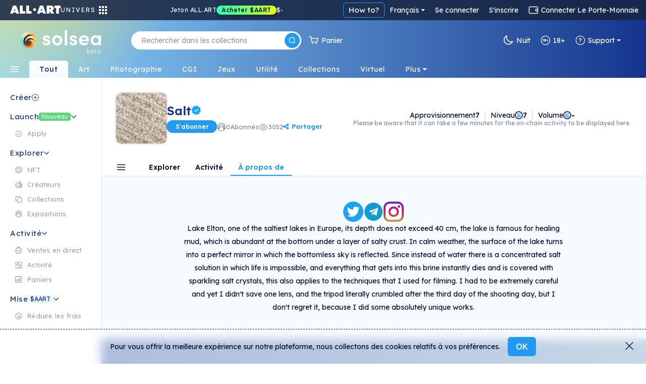

--- FILE ---
content_type: text/css; charset=UTF-8
request_url: https://fr.solsea.io/fonts/fonts.css
body_size: 130
content:
@font-face {
  font-family: "GT-Sectra";
  src: url('/fonts/GT-Sectra/Book/GT-Sectra-Fine-Book.eot');
  src: url('/fonts/GT-Sectra/Book/GTSectraFine-Book.woff') format('woff'),
       url('/fonts/GT-Sectra/GT-Sectra-Fine-Book.ttf') format('truetype');
  font-weight: 200;
  font-style: normal;
  font-display: swap;
}

@font-face {
  font-family: "GT-Sectra";
  src: url('/fonts/GT-Sectra/Regular/GT-Sectra-Fine-Regular.eot');
  src: url('/fonts/GT-Sectra/Regular/GTSectraFine-Regular.woff') format('woff'),
       url('/fonts/GT-Sectra/GT-Sectra-Fine-Regular.ttf') format('truetype');
  font-weight: normal;
  font-style: normal;
  font-display: swap;
}

@font-face {
  font-family: "GT-Sectra";
  src: url('/fonts/GT-Sectra/Medium/GT-Sectra-Fine-Medium.eot');
  src: url('/fonts/GT-Sectra/Medium/GTSectraFine-Medium.woff') format('woff'),
       url('/fonts/GT-Sectra/GT-Sectra-Fine-Medium.ttf') format('truetype');
  font-weight: 500;
  font-style: normal;
  font-display: swap;
}

@font-face {
  font-family: "GT-Sectra";
  src: url('/fonts/GT-Sectra/Bold/GT-Sectra-Fine-Bold.eot');
  src: url('/fonts/GT-Sectra/Bold/GTSectraFine-Bold.woff') format('woff'),
       url('/fonts/GT-Sectra/GT-Sectra-Fine-Bold.ttf') format('truetype');
  font-weight: bold;
  font-style: normal;
  font-display: swap;
}


@font-face {
  font-family: "GT-Sectra";
  src: url('/fonts/GT-Sectra/Black/GT-Sectra-Fine-Black.eot');
  src: url('/fonts/GT-Sectra/Black/GTSectraFine-Black.woff') format('woff'),
       url('/fonts/GT-Sectra/GT-Sectra-Fine-Black.ttf') format('truetype');
  font-weight: 800;
  font-style: normal;
  font-display: swap;
}

@font-face {
  font-family: "SupremeLL";
  src: url('/fonts/Supreme/SupremeLLWeb-Bold.ttf');
  font-weight: 200;
  font-style: normal;
  font-display: swap;
}

@font-face {
  font-family: "SupremeLLJumbo";
  src: url('/fonts/Supreme/SupremeLLWeb-Jumbo.ttf');
  font-weight: 800;
  font-style: normal;
  font-display: swap;
}

@font-face {
  font-family: 'SupremeLLLight';
  font-style: normal;
  font-weight: 400;
  src: url('/fonts/Supreme/SupremeLLWeb-Light.ttf');
}

@font-face {
  font-family: 'SupremeRegular';
  font-style: normal;
  font-weight: 400;
  src: url('/fonts/Supreme/SupremeLLWeb-Light.ttf');
}

@font-face {
  font-family: "Open Sans";
  src: url('/fonts/OpenSans/OpenSans-Regular.ttf');
  font-weight: normal;
  font-style: normal;
  font-display: swap;
  unicode-range: U+000-5FF; /* Latin glyphs */
}

@font-face {
  font-family: "Open Sans";
  src: url('/fonts/OpenSans/OpenSans-Bold.ttf');
  font-weight: bold;
  font-style: normal;
  font-display: swap;
  unicode-range: U+000-5FF; /* Latin glyphs */
}

@font-face {
  font-family: "Open Sans";
  src: url('/fonts/OpenSans/OpenSans-SemiBold.ttf');
  font-weight: 500;
  font-style: normal;
  font-display: swap;
  unicode-range: U+000-5FF; /* Latin glyphs */
}

@font-face {
  font-family: "Open Sans";
  src: url('/fonts/OpenSans/OpenSans-Light.ttf');
  font-weight: 100;
  font-style: normal;
  font-display: swap;
  unicode-range: U+000-5FF; /* Latin glyphs */
}


--- FILE ---
content_type: image/svg+xml
request_url: https://fr.solsea.io/assets/medium-footer.svg
body_size: 618
content:
<svg width="15" height="15" viewBox="0 0 15 15" fill="none" xmlns="http://www.w3.org/2000/svg">
<circle opacity="0.2" cx="7.5" cy="7.5" r="7.5" fill="white"/>
<path d="M4.47307 5.67211C4.47794 5.62512 4.47142 5.57767 4.45405 5.53356C4.43667 5.48945 4.40892 5.44991 4.37301 5.4181L3.63131 4.54297V4.41211H5.93346L7.71307 8.23573L9.27749 4.41211H11.4724V4.54297L10.8383 5.13784C10.8115 5.15801 10.7907 5.1849 10.7783 5.21563C10.766 5.24636 10.7624 5.27978 10.768 5.31233V9.68759C10.7624 9.72013 10.766 9.75356 10.7783 9.78429C10.7907 9.81502 10.8115 9.8419 10.8383 9.86207L11.4577 10.4573V10.5886H8.34321V10.4577L8.98485 9.84779C9.04799 9.78602 9.04799 9.76788 9.04799 9.67369V6.13689L7.2644 10.5739H7.02378L4.94716 6.13689V9.11086C4.93009 9.23555 4.97257 9.36178 5.06231 9.45211L5.89653 10.4434V10.5739H3.53125V10.4434L4.36507 9.45211C4.40919 9.40735 4.44193 9.35318 4.46069 9.29393C4.47944 9.23468 4.48368 9.17199 4.47307 9.11086V5.67211Z" fill="white"/>
</svg>


--- FILE ---
content_type: image/svg+xml
request_url: https://fr.solsea.io/assets/SolSea.svg
body_size: 7409
content:
<svg width="1152" height="254" viewBox="0 0 1152 254" fill="none" xmlns="http://www.w3.org/2000/svg">
<path d="M320.125 166.745H351.885C351.885 176.09 360.044 184.851 374.322 184.851C387.726 184.851 396.463 178.718 396.463 169.957C396.463 162.364 390.636 158.86 380.437 156.529L362.371 151.855C331.775 143.68 323.908 127.326 323.908 110.097C323.908 88.7796 344.887 70.0898 374.61 70.0898C398.793 70.0898 426.185 82.063 425.894 112.725H393.553C393.553 103.088 385.104 97.2499 375.488 97.2499C364.998 97.2499 357.713 103.09 357.713 111.559C357.713 118.568 364.413 122.656 372.283 124.408L394.136 130.248C424.732 138.134 430.269 157.407 430.269 169.959C430.269 197.703 402.587 212.302 374.905 212.302C347.806 212.298 320.707 195.948 320.125 166.745Z" fill="white"/>
<path d="M456.19 140.76C456.19 97.5382 489.698 70.0898 528.454 70.0898C567.209 70.0898 601.01 97.5382 601.01 140.76C601.01 183.981 567.209 212.303 528.454 212.303C489.698 212.303 456.19 183.978 456.19 140.76ZM566.917 140.76C566.917 117.396 549.433 101.629 528.454 101.629C507.474 101.629 490.282 117.396 490.282 140.76C490.282 164.704 507.473 180.764 528.454 180.764C549.434 180.764 566.917 164.704 566.917 140.76Z" fill="white"/>
<path d="M635.694 0H669.495V209.381H635.694V0Z" fill="white"/>
<path d="M703.281 166.745H735.043C735.043 176.09 743.201 184.851 757.48 184.851C770.879 184.851 779.621 178.718 779.621 169.957C779.621 162.364 773.794 158.86 763.595 156.529L745.529 151.855C714.934 143.68 707.066 127.326 707.066 110.097C707.066 88.7796 728.046 70.0898 757.767 70.0898C781.951 70.0898 809.343 82.063 809.051 112.725H776.707C776.707 103.088 768.257 97.2499 758.641 97.2499C748.152 97.2499 740.867 103.09 740.867 111.559C740.867 118.568 747.567 122.656 755.435 124.408L777.291 130.248C807.886 138.134 813.422 157.407 813.422 169.959C813.422 197.703 785.74 212.302 758.058 212.302C730.963 212.298 703.864 195.948 703.281 166.745Z" fill="white"/>
<path d="M979.51 153.015H874.319C878.107 171.998 892.676 181.632 912.782 181.632C927.643 181.632 941.63 175.793 949.792 164.696L972.229 181.926C959.7 201.784 935.806 212.295 911.035 212.295C870.241 212.295 839.355 183.678 839.355 141.042C839.355 97.5302 871.989 70.0818 910.744 70.0818C949.79 70.0818 980.386 97.2395 980.386 139.876C980.347 144.269 980.054 148.656 979.51 153.015V153.015ZM946.584 129.362C944.541 110.673 930.267 99.8686 911.327 99.8686C892.97 99.8686 878.402 108.63 874.316 129.362H946.584Z" fill="white"/>
<path d="M1152 73.0088V209.384H1118.2V190.985C1108.87 205.587 1089.64 212.303 1073.03 212.303C1037.19 212.303 1006.01 184.562 1006.01 141.05C1006.01 97.2451 1036.9 70.0898 1072.74 70.0898C1089.93 70.0898 1108.87 76.8039 1118.2 91.1148V73.0088H1152ZM1117.61 140.76C1117.61 116.813 1097.8 101.629 1078.28 101.629C1057.3 101.629 1040.11 117.98 1040.11 140.76C1040.11 163.539 1057.3 180.471 1078.28 180.471C1098.97 180.474 1117.62 164.704 1117.62 140.76H1117.61Z" fill="white"/>
<path d="M117.5 242C174.661 242 221 195.438 221 138C221 80.5624 174.661 34 117.5 34C60.3385 34 14 80.5624 14 138C14 195.438 60.3385 242 117.5 242Z" fill="url(#paint0_radial_2835_1937)"/>
<path d="M140.286 141.848C128.677 141.848 117.7 146.378 108.607 152.217C113.733 149.118 119.742 147.333 126.169 147.333C144.938 147.333 160.153 162.549 160.153 181.317C160.153 200.086 141.126 215.301 121.361 215.301C91.5048 215.301 62.1315 197.064 45.4417 169.754C49.2566 207.54 66.4155 237.832 99.9587 252.181C107.435 254.22 112.193 253.992 116.495 253.992C146.177 253.992 173.253 242.843 193.768 224.505C196.827 217.416 199.87 209.418 199.87 201.206C199.87 168.952 172.539 141.848 140.286 141.848Z" fill="url(#paint1_radial_2835_1937)"/>
<path d="M232.494 137.991C232.494 120.226 227.283 98.8026 219.354 84.303C200.701 64.8779 176.366 56.21 147.309 56.21C138.578 56.21 130.214 57.9213 122.122 59.9752C139.546 61.3728 155.829 69.0719 168.379 79.7718C203.078 88.0428 227.963 118.663 227.963 155.895C227.963 164.434 227.099 172.46 224.589 180.161C229.692 167.091 232.494 152.868 232.494 137.991Z" fill="url(#paint2_radial_2835_1937)"/>
<path d="M147.309 107.185C135.396 107.185 125.804 110.799 115.779 115.703C122.814 112.596 130.594 110.867 138.778 110.867C162.019 110.867 181.939 125.069 190.808 145.02C202.003 155.249 207.347 169.667 207.347 186.027C207.347 200.925 203.27 214.473 193.775 224.498C207.249 212.452 217.892 197.306 224.581 180.179C228.19 141.622 189.957 107.185 149.348 107.185H147.309Z" fill="url(#paint3_radial_2835_1937)"/>
<path d="M140.123 142.985C172.377 142.985 198.523 169.132 198.523 201.385C198.523 209.598 196.825 217.412 193.766 224.502C203.264 214.476 209.092 200.937 209.092 186.036C209.092 155.142 184.047 130.097 153.152 130.097C134.964 130.097 118.806 138.779 108.589 152.223C117.685 146.377 128.508 142.985 140.123 142.985Z" fill="url(#paint4_linear_2835_1937)"/>
<path d="M148.984 108.044C189.594 108.044 222.73 140.031 224.581 180.183C227.095 172.478 228.459 164.253 228.459 155.708C228.459 112.158 193.155 76.8542 149.605 76.8542C106.055 76.8542 70.7506 112.158 70.7506 155.708C70.7506 163.027 71.752 170.112 73.618 176.837C77.0989 138.268 109.509 108.044 148.984 108.044H148.984Z" fill="url(#paint5_linear_2835_1937)"/>
<path d="M44.9147 159.333C44.9147 102.724 90.8059 56.8328 147.415 56.8328C176.473 56.8328 202.704 68.9246 221.357 88.3499C202.754 49.1253 162.793 22 116.495 22C52.4332 22 0.500488 73.9328 0.500488 137.995C0.500488 198.908 47.4527 248.852 107.14 253.616C70.5524 237.967 44.915 201.645 44.915 159.333H44.9147Z" fill="url(#paint6_linear_2835_1937)"/>
<defs>
<radialGradient id="paint0_radial_2835_1937" cx="0" cy="0" r="1" gradientUnits="userSpaceOnUse" gradientTransform="translate(-10.4213 -11.573) rotate(51.9164) scale(365.952 365.534)">
<stop offset="0.458333" stop-color="#4A2207"/>
<stop offset="1" stop-color="#DA6929"/>
</radialGradient>
<radialGradient id="paint1_radial_2835_1937" cx="0" cy="0" r="1" gradientUnits="userSpaceOnUse" gradientTransform="translate(94.9717 170.218) rotate(36.8699) scale(134.683 99.0059)">
<stop offset="0.223958" stop-color="#4A2207"/>
<stop offset="0.463542" stop-color="#DA6929"/>
<stop offset="0.770833" stop-color="#F6B657"/>
<stop offset="1" stop-color="#FDEE9C"/>
</radialGradient>
<radialGradient id="paint2_radial_2835_1937" cx="0" cy="0" r="1" gradientUnits="userSpaceOnUse" gradientTransform="translate(101.549 53.1854) rotate(52.8773) scale(163.58 146.39)">
<stop stop-color="#4A2207"/>
<stop offset="0.338542" stop-color="#DA6929"/>
<stop offset="0.697917" stop-color="#F6B657"/>
<stop offset="1" stop-color="#FDEE9C"/>
</radialGradient>
<radialGradient id="paint3_radial_2835_1937" cx="0" cy="0" r="1" gradientUnits="userSpaceOnUse" gradientTransform="translate(132.736 130.133) rotate(44.109) scale(117.213 109.509)">
<stop stop-color="#4A2207"/>
<stop offset="0.322917" stop-color="#DA6929"/>
<stop offset="0.734375" stop-color="#F6B657"/>
<stop offset="1" stop-color="#FDEE9C"/>
</radialGradient>
<linearGradient id="paint4_linear_2835_1937" x1="87.4952" y1="134.366" x2="214.365" y2="217.737" gradientUnits="userSpaceOnUse">
<stop stop-color="#5ED9F8"/>
<stop offset="0.598958" stop-color="#E7F4C0"/>
<stop offset="1" stop-color="#F6B657"/>
</linearGradient>
<linearGradient id="paint5_linear_2835_1937" x1="47.6245" y1="123.496" x2="239.741" y2="163.369" gradientUnits="userSpaceOnUse">
<stop stop-color="#5ED9F8"/>
<stop offset="0.572917" stop-color="#E7F4C0"/>
<stop offset="1" stop-color="#F6B657"/>
</linearGradient>
<linearGradient id="paint6_linear_2835_1937" x1="26.9216" y1="193.801" x2="225.531" y2="62.7271" gradientUnits="userSpaceOnUse">
<stop stop-color="#5ED9F8"/>
<stop offset="0.46875" stop-color="#E7F4C0"/>
<stop offset="1" stop-color="#F6B657"/>
</linearGradient>
</defs>
</svg>
